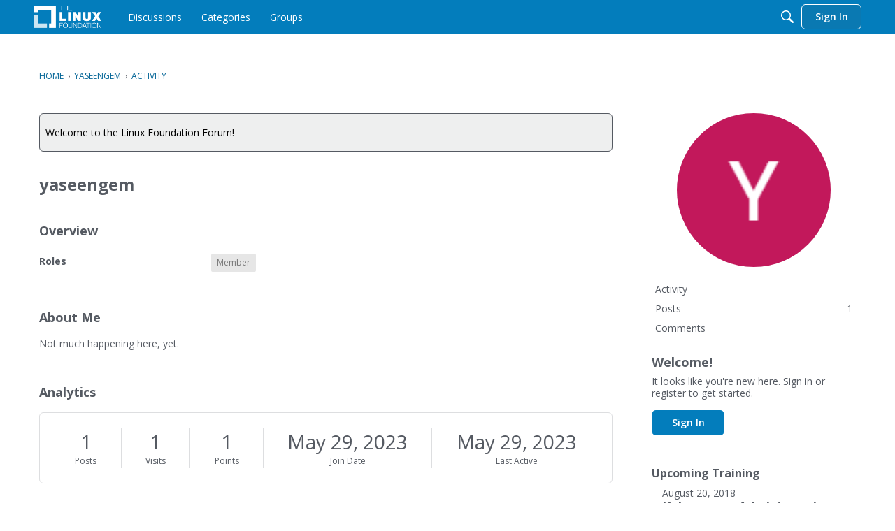

--- FILE ---
content_type: text/html; charset=utf-8
request_url: https://www.google.com/recaptcha/api2/aframe
body_size: 266
content:
<!DOCTYPE HTML><html><head><meta http-equiv="content-type" content="text/html; charset=UTF-8"></head><body><script nonce="Pgg4ixi4K_Vf6_UKAhdpOw">/** Anti-fraud and anti-abuse applications only. See google.com/recaptcha */ try{var clients={'sodar':'https://pagead2.googlesyndication.com/pagead/sodar?'};window.addEventListener("message",function(a){try{if(a.source===window.parent){var b=JSON.parse(a.data);var c=clients[b['id']];if(c){var d=document.createElement('img');d.src=c+b['params']+'&rc='+(localStorage.getItem("rc::a")?sessionStorage.getItem("rc::b"):"");window.document.body.appendChild(d);sessionStorage.setItem("rc::e",parseInt(sessionStorage.getItem("rc::e")||0)+1);localStorage.setItem("rc::h",'1768634786671');}}}catch(b){}});window.parent.postMessage("_grecaptcha_ready", "*");}catch(b){}</script></body></html>